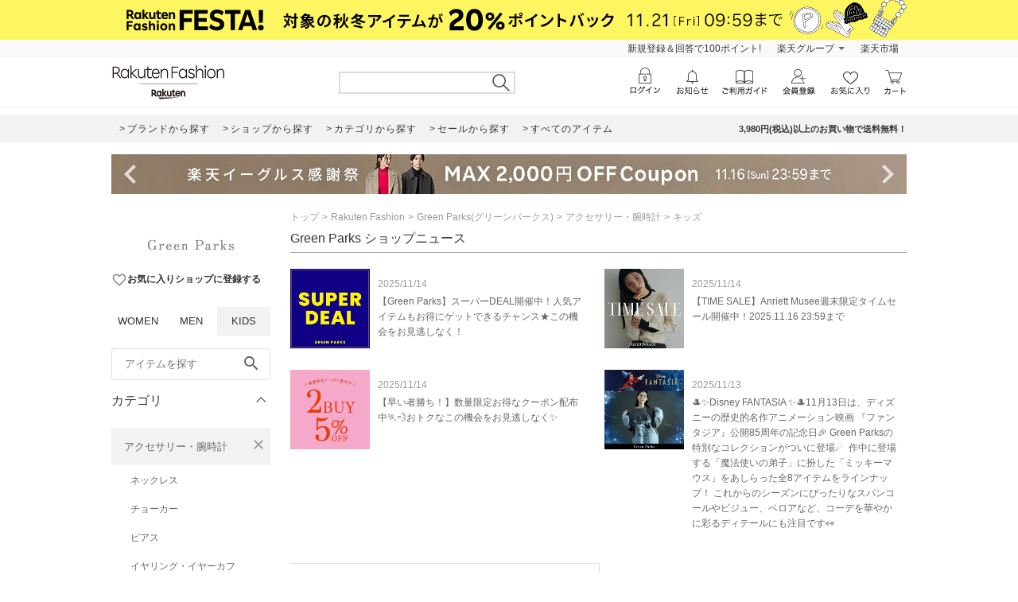

--- FILE ---
content_type: application/javascript
request_url: https://gettime.r10s.jp/?callback=r2jsonp176312890798609497175787797496
body_size: 7
content:
r2jsonp176312890798609497175787797496({"epoch":"1763128908"})